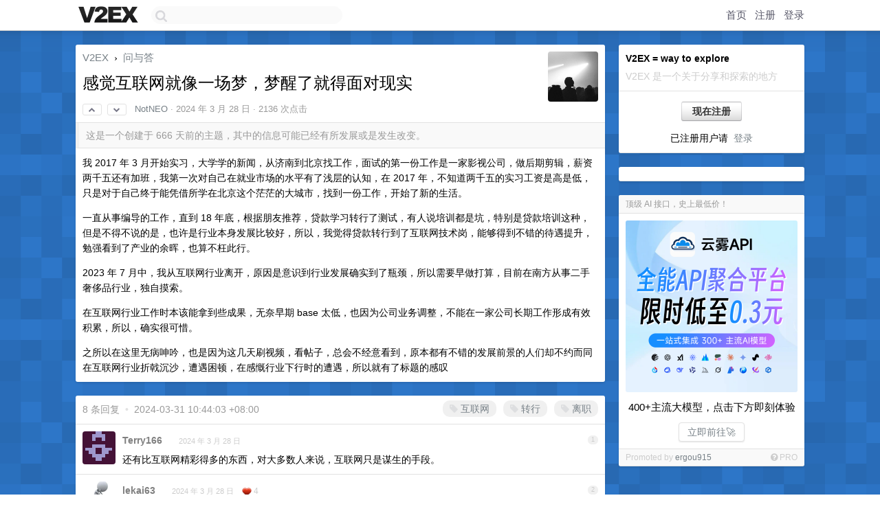

--- FILE ---
content_type: text/html; charset=UTF-8
request_url: https://cn.v2ex.com/t/1027905
body_size: 9036
content:
<!DOCTYPE html>
<html lang="zh-CN">
<head>
    <meta name="Content-Type" content="text/html;charset=utf-8">
    <meta name="Referrer" content="unsafe-url">
    <meta content="True" name="HandheldFriendly">
    
    <meta name="theme-color" content="#ffffff">
    
    
    <meta name="apple-mobile-web-app-capable" content="yes" />
<meta name="mobile-web-app-capable" content="yes" />
<meta name="detectify-verification" content="d0264f228155c7a1f72c3d91c17ce8fb" />
<meta name="p:domain_verify" content="b87e3b55b409494aab88c1610b05a5f0"/>
<meta name="alexaVerifyID" content="OFc8dmwZo7ttU4UCnDh1rKDtLlY" />
<meta name="baidu-site-verification" content="D00WizvYyr" />
<meta name="msvalidate.01" content="D9B08FEA08E3DA402BF07ABAB61D77DE" />
<meta property="wb:webmaster" content="f2f4cb229bda06a4" />
<meta name="google-site-verification" content="LM_cJR94XJIqcYJeOCscGVMWdaRUvmyz6cVOqkFplaU" />
<meta name="wwads-cn-verify" content="c8ffe9a587b126f152ed3d89a146b445" />
<script type="text/javascript" src="https://cdn.wwads.cn/js/makemoney.js" async></script>
<script async src="https://pagead2.googlesyndication.com/pagead/js/adsbygoogle.js?client=ca-pub-5060390720525238"
     crossorigin="anonymous"></script>
    
    <title>感觉互联网就像一场梦，梦醒了就得面对现实 - V2EX</title>
    <link rel="dns-prefetch" href="https://static.v2ex.com/" />
<link rel="dns-prefetch" href="https://cdn.v2ex.com/" />
<link rel="dns-prefetch" href="https://i.v2ex.co/" />
<link rel="dns-prefetch" href="https://www.google-analytics.com/" />    
    <style>
        body {
            min-width: 820px;
            font-family: "Helvetica Neue", "Luxi Sans", "Segoe UI", "Hiragino Sans GB", "Microsoft Yahei", sans-serif, "Apple Logo";
        }
    </style>
    <link rel="stylesheet" type="text/css" media="screen" href="/assets/c5cbeb747d47558e3043308a6db51d2046fbbcae-combo.css?t=1769181600">
    
    <script>
        const SITE_NIGHT = 0;
    </script>
    <link rel="stylesheet" href="/static/css/vendor/tomorrow.css?v=3c006808236080a5d98ba4e64b8f323f" type="text/css">
    
    <link rel="icon" sizes="192x192" href="/static/icon-192.png">
    <link rel="apple-touch-icon" sizes="180x180" href="/static/apple-touch-icon-180.png?v=91e795b8b5d9e2cbf2d886c3d4b7d63c">
    
    <link rel="shortcut icon" href="/static/favicon.ico" type="image/png">
    
    
    <link rel="manifest" href="/manifest.webmanifest">
    <script>
        const LANG = 'zhcn';
        const FEATURES = ['search', 'favorite-nodes-sort'];
    </script>
    <script src="/assets/e018fd2b900d7499242ac6e8286c94e0e0cc8e0d-combo.js?t=1769181600" defer></script>
    <meta name="description" content="问与答 - @NotNEO - 我 2017 年 3 月开始实习，大学学的新闻，从济南到北京找工作，面试的第一份工作是一家影视公司，做后期剪辑，薪资两千五还有加班，我第一次对自己在就业市场的水平有了浅层的认知，在 2017 年，不知">
    
    
    <link rel="canonical" href="https://www.v2ex.com/t/1027905">
    
    



<meta name="robots" content="noindex, nofollow" />


<meta property="og:locale" content="zh_CN" />
<meta property="og:type" content="article" />
<meta property="og:title" content="感觉互联网就像一场梦，梦醒了就得面对现实 - V2EX" />
<meta property="og:description" content="问与答 - @NotNEO - 我 2017 年 3 月开始实习，大学学的新闻，从济南到北京找工作，面试的第一份工作是一家影视公司，做后期剪辑，薪资两千五还有加班，我第一次对自己在就业市场的水平有了浅层的认知，在 2017 年，不知" />
<meta property="og:url" content="https://www.v2ex.com/t/1027905" />
<meta property="og:site_name" content="V2EX" />

<meta property="article:tag" content="qna" />
<meta property="article:section" content="问与答" />
<meta property="article:published_time" content="2024-03-28T13:21:17Z" />

<meta name="twitter:card" content="summary" />
<meta name="twitter:description" content="问与答 - @NotNEO - 我 2017 年 3 月开始实习，大学学的新闻，从济南到北京找工作，面试的第一份工作是一家影视公司，做后期剪辑，薪资两千五还有加班，我第一次对自己在就业市场的水平有了浅层的认知，在 2017 年，不知" />
<meta name="twitter:title" content="感觉互联网就像一场梦，梦醒了就得面对现实 - V2EX" />
<meta name="twitter:image" content="https://cdn.v2ex.com/avatar/ce2f/bbbb/614362_xlarge.png?m=1764159624" />
<meta name="twitter:site" content="@V2EX" />
<meta name="twitter:creator" content="@V2EX" />
<link rel="top" title="回到顶部" href="#">


<link rel="amphtml" href="https://www.v2ex.com/amp/t/1027905" />
<script>
const topicId = 1027905;
var once = "63295";

document.addEventListener("DOMContentLoaded", () => {
    protectTraffic();

    if (typeof reloadTopicTips !== 'undefined') {
        window.reloadTopicTips = reloadTopicTips;
    }

    const observer = new IntersectionObserver(
        ([e]) => e.target.toggleAttribute('stuck', e.intersectionRatio < 1),
        {threshold: [1]}
    );

    observer.observe(document.getElementById('reply-box'));

    
    hljs.initHighlightingOnLoad();
    

    $('#Main').on('click', '.no, .ago', function () {
        location.hash = $(this).parents('.cell').prop('id');
    });

    

    // refresh once
    document.addEventListener('visibilitychange', e => {
        if (document.visibilityState === 'visible') {
            fetchOnce().then(once => {
                $('#once').val(once);
            });
        }
    });

    if (location.search.indexOf('p=') > -1) {
    const p = Number(location.search.split('p=')[1].split('&')[0]);
    if (p) {
        const key = 'tp1027905';
        if (lscache.set(key, p, 60 * 24 * 30)) { // 30 days
            console.log(`Saved topic page number to ${key}: ` + p);
        }
    }
}

    
});
</script>
<script type="text/javascript">
function format(tpl) {
    var index = 1, items = arguments;
    return (tpl || '').replace(/{(\w*)}/g, function(match, p1) {
        return items[index++] || p1 || match;
    });
}
function loadCSS(url, callback) {
    return $('<link type="text/css" rel="stylesheet"/>')
        .attr({ href: url })
        .on('load', callback)
        .appendTo(document.head);
}
function lazyGist(element) {
    var $btn = $(element);
    var $self = $(element).parent();
    var $link = $self.find('a');
    $btn.prop('disabled', 'disabled').text('Loading...');
    $.getJSON(format('{}.json?callback=?', $link.prop('href').replace($link.prop('hash'), '')))
        .done(function(data) {
            loadCSS(data.stylesheet, function() {
                $self.replaceWith(data.div);
                $('.gist .gist-file .gist-meta a').filter(function() { return this.href === $link.prop('href'); }).parents('.gist-file').siblings().remove();
            });
        })
        .fail(function() { $self.replaceWith($('<a>').attr('href', url).text(url)); });
}
</script>

    
</head>
<body>
    
    
    <div id="Top">
        <div class="content">
            <div class="site-nav">
                <a href="/" name="top" title="way to explore"><div id="Logo"></div></a>
                <div id="search-container">
                    <input id="search" type="text" maxlength="128" autocomplete="off" tabindex="1">
                    <div id="search-result" class="box"></div>
                </div>
                <div class="tools" >
                
                    <a href="/" class="top">首页</a>
                    <a href="/signup" class="top">注册</a>
                    <a href="/signin" class="top">登录</a>
                
                </div>
            </div>
        </div>
    </div>
    
    <div id="Wrapper">
        <div class="content">
            
            <div id="Leftbar"></div>
            <div id="Rightbar">
                <div class="sep20"></div>
                
                    
                    <div class="box">
                        <div class="cell">
                            <strong>V2EX = way to explore</strong>
                            <div class="sep5"></div>
                            <span class="fade">V2EX 是一个关于分享和探索的地方</span>
                        </div>
                        <div class="inner">
                            <div class="sep5"></div>
                            <div align="center"><a href="/signup" class="super normal button">现在注册</a>
                            <div class="sep5"></div>
                            <div class="sep10"></div>
                            已注册用户请 &nbsp;<a href="/signin">登录</a></div>
                        </div>
                    </div>
                    
                    



        
        <div class="sep"></div>
        <div class="box">
            <div class="inner" id="node_sidebar">
                <!--
<a href="/t/10686" class="node">V2EX 提问指南</a>
-->
<style type="text/css">
#Wrapper {
background-color: #2d76c8;
background-image: url("/static/img/shadow_light.png"), url("//static.v2ex.com/bgs/pixels.png");
background-position: 0 0, 0 0;
background-repeat: repeat-x, repeat;
}
  #Wrapper.Night {
  	background-color: #22303f;
	background-image: url("/static/img/shadow.png"), url("//static.v2ex.com/bgs/pixels.png");
	background-repeat: repeat-x, repeat;
    background-position: 0 0, 0 0;
  }
</style>
                
            </div>
            
        </div>
        
    


                    
                    <div class="sep20"></div>
                    <div class="box" id="pro-campaign-container">
    <!-- Campaign content will be loaded here -->
</div>

<script>
document.addEventListener('DOMContentLoaded', function() {
    // Function to escape HTML entities
    function escapeHtml(text) {
        if (!text) return '';
        var div = document.createElement('div');
        div.textContent = text;
        return div.innerHTML;
    }

    // Function to render campaign based on display format
    function renderCampaign(campaign) {
        let html = '';
        let displayFormat = campaign.display_format || 'text-only';
        let title = escapeHtml(campaign.title);
        let description = escapeHtml(campaign.description);
        let callToAction = escapeHtml(campaign.call_to_action);
        let link = escapeHtml(campaign.link);

        // Check if required image URL is available for the display format, fallback to text-only if not
        if (displayFormat === 'small-with-description' && !campaign.img_small_url) {
            displayFormat = 'text-only';
        } else if (displayFormat === 'banner-only' && !campaign.img_banner_url) {
            displayFormat = 'text-only';
        } else if ((displayFormat === 'big-only' || displayFormat === 'big-with-description' || displayFormat === 'big-with-title-description-button') && !campaign.img_big_url) {
            displayFormat = 'text-only';
        }

        html = `<div class="pro-unit-title">${title}</div>`;
        switch(displayFormat) {
            case 'text-only':
                html += `
                    <div class="pro-unit">
                    <div class="pro-unit-description flex-one-row gap10">
                        <div onclick="window.open('${link}', '_blank')">${description}</div>
                        <div><a href="${link}" class="pro-unit-go" target="_blank">›</a>
                        </div>
                    </div>
                    </div>
                `;
                break;

            case 'small-with-description':
                html += `<div class="pro-unit flex-one-row">
                    ${campaign.img_small_cid ? `<div class="pro-unit-small-image">
                        <a href="${link}" target="_blank"><img src="${campaign.img_small_url}" class="pro-unit-img" style="max-width: 130px; max-height: 100px;" /></a>
                    </div>` : ''}
                    <div onclick="window.open('${link}', '_blank')" class="pro-unit-description">${description}</div>
                </div>`;
                break;

            case 'banner-only':
                html += `<div class="cell"><a href="${link}" target="_blank"><img src="${campaign.img_banner_url}" class="pro-unit-img" style="max-width: 250px; max-height: 60px; display: block; vertical-align: bottom;" /></a></div>`;
                break;

            case 'big-only':
                html += `<div class="cell"><a href="${link}" target="_blank"><img src="${campaign.img_big_url}" class="pro-unit-img" style="max-width: 500px; max-height: 500px; width: 100%; display: block; vertical-align: bottom;" /></a></div>`;
                break;

            case 'big-with-description':
                html += `<div class="inner" style="padding-bottom: 0px;"><a href="${link}" target="_blank"><img src="${campaign.img_big_url}" class="pro-unit-img" style="max-width: 500px; max-height: 500px; width: 100%; display: block; vertical-align: bottom;" /></a></div>`;
                html += `<div class="pro-unit-description flex-one-row gap10">
                    <div onclick="window.open('${link}', '_blank')">${description}</div>
                    <div><a href="${link}" class="pro-unit-go" target="_blank">›</a></div></div>`;
                break;

            case 'big-with-title-description-button':
                html += `<div class="inner" style="padding-bottom: 0px;"><a href="${link}" target="_blank"><img src="${campaign.img_big_url}" class="pro-unit-img" style="max-width: 500px; max-height: 500px; width: 100%; display: block; vertical-align: bottom;" /></a></div>`;
                html += `<div class="pro-unit-description">
                    <div style="text-align: center" onclick="window.open('${link}', '_blank')">${description}</div>
                    </div>`;
                html += `<div class="pro-unit-cta-container"><a href="${link}" target="_blank" class="pro-unit-cta">${callToAction}</a></div>`;
                break;

            default:
                html += `
                    <div class="pro-unit-description flex-one-row gap10">
                        <div onclick="window.open('${link}', '_blank')">${description}</div>
                        <div><a href="${link}" class="pro-unit-go" target="_blank">›</a></div>
                    </div>
                `;
        }

        html += `<div class="pro-unit-from flex-one-row gap10">
        <div>Promoted by <a href="/member/${campaign.member.username}" target="_blank">${campaign.member.username}</a></div>
        <div><a href="/pro/about" target="_blank" class="fade"><i class="fa fa-question-circle fade"></i> <span style="font-size: 12px; color: var(--color-fade)">PRO</span></a></div>
        </div>`

        return html;
    }

    // Load campaign from emitter
    var xhr = new XMLHttpRequest();
    xhr.open('GET', '/pro/emitter', true);
    xhr.setRequestHeader('Content-Type', 'application/json');

    xhr.onreadystatechange = function() {
        if (xhr.readyState === 4) {
            if (xhr.status === 200) {
                try {
                    var campaign = JSON.parse(xhr.responseText);
                    if (campaign && campaign.id) {
                        var html = renderCampaign(campaign);
                        document.getElementById('pro-campaign-container').innerHTML = html;
                    } else {
                        // No campaign to display, hide the container
                        document.getElementById('pro-campaign-container').style.display = 'none';
                    }
                } catch (e) {
                    // Parse error, hide the container
                    document.getElementById('pro-campaign-container').style.display = 'none';
                    console.log('Error parsing campaign data: ' + e.message);
                }
            } else {
                // HTTP error, hide the container
                document.getElementById('pro-campaign-container').style.display = 'none';
                console.log('Error loading campaign: HTTP ' + xhr.status);
            }
        }
    };

    xhr.send();
});
</script>
                    <div class="sep20"></div>
                    
                    
                    
                
            </div>
            <div id="Main">
                <div class="sep20"></div>
                
<div class="box" style="border-bottom: 0px;">
    
    <div class="header"><div class="fr"><a href="/member/NotNEO"><img src="https://cdn.v2ex.com/avatar/ce2f/bbbb/614362_xlarge.png?m=1764159624" class="avatar" border="0" align="default" width="73" style="width: 73px; max-height: 73px;" alt="NotNEO" data-uid="614362" /></a></div>
    <a href="/">V2EX</a> <span class="chevron">&nbsp;›&nbsp;</span> <a href="/go/qna">问与答</a>
    <div class="sep10"></div>
    <h1>感觉互联网就像一场梦，梦醒了就得面对现实</h1>
    <div id="topic_1027905_votes" class="votes">
<a href="javascript:" onclick="upVoteTopic(1027905);" class="vote"><li class="fa fa-chevron-up"></li></a> &nbsp;<a href="javascript:" onclick="downVoteTopic(1027905);" class="vote"><li class="fa fa-chevron-down"></li></a></div> &nbsp; <small class="gray"><a href="/member/NotNEO">NotNEO</a> · <span title="2024-03-28 21:21:17 +08:00">2024 年 3 月 28 日</span> · 2136 次点击</small>
    </div>
    
    
    <div class="outdated">这是一个创建于 666 天前的主题，其中的信息可能已经有所发展或是发生改变。</div>
    
    
    <div class="cell">
        
        <div class="topic_content"><div class="markdown_body"><p>我 2017 年 3 月开始实习，大学学的新闻，从济南到北京找工作，面试的第一份工作是一家影视公司，做后期剪辑，薪资两千五还有加班，我第一次对自己在就业市场的水平有了浅层的认知，在 2017 年，不知道两千五的实习工资是高是低，只是对于自己终于能凭借所学在北京这个茫茫的大城市，找到一份工作，开始了新的生活。</p>
<p>一直从事编导的工作，直到 18 年底，根据朋友推荐，贷款学习转行了测试，有人说培训都是坑，特别是贷款培训这种，但是不得不说的是，也许是行业本身发展比较好，所以，我觉得贷款转行到了互联网技术岗，能够得到不错的待遇提升，勉强看到了产业的余晖，也算不枉此行。</p>
<p>2023 年 7 月中，我从互联网行业离开，原因是意识到行业发展确实到了瓶颈，所以需要早做打算，目前在南方从事二手奢侈品行业，独自摸索。</p>
<p>在互联网行业工作时本该能拿到些成果，无奈早期 base 太低，也因为公司业务调整，不能在一家公司长期工作形成有效积累，所以，确实很可惜。</p>
<p>之所以在这里无病呻吟，也是因为这几天刷视频，看帖子，总会不经意看到，原本都有不错的发展前景的人们却不约而同在互联网行业折戟沉沙，遭遇困顿，在感慨行业下行时的遭遇，所以就有了标题的感叹</p>
</div></div>
        
    </div>
    
    
    
    
</div>

<!-- SOL tip topic -->


<div class="sep20"></div>


<div class="box">
    <div class="cell"><div class="fr" style="margin: -3px -5px 0px 0px;"><a href="/tag/互联网" class="tag"><li class="fa fa-tag"></li> 互联网</a><a href="/tag/转行" class="tag"><li class="fa fa-tag"></li> 转行</a><a href="/tag/离职" class="tag"><li class="fa fa-tag"></li> 离职</a></div><span class="gray">8 条回复 &nbsp;<strong class="snow">•</strong> &nbsp;2024-03-31 10:44:03 +08:00</span>
    </div>
    

    
        
        <div id="r_14514950" class="cell">
        
        <table cellpadding="0" cellspacing="0" border="0" width="100%">
            <tr>
                <td width="48" valign="top" align="center"><img src="https://cdn.v2ex.com/gravatar/86b6336f718ce0725ace3208a4bbaf9b?s=48&d=retro" class="avatar" border="0" align="default" alt="Terry166" data-uid="568345" /></td>
                <td width="10" valign="top"></td>
                <td width="auto" valign="top" align="left"><div class="fr"> &nbsp; &nbsp; <span class="no">1</span></div>
                    <div class="sep3"></div>
                    <strong><a href="/member/Terry166" class="dark">Terry166</a></strong> &nbsp; <div class="badges"></div>&nbsp; &nbsp;<span class="ago" title="2024-03-28 21:31:57 +08:00">2024 年 3 月 28 日</span> 
                    <div class="sep5"></div>
                    <div class="reply_content">还有比互联网精彩得多的东西，对大多数人来说，互联网只是谋生的手段。</div>
                </td>
            </tr>
        </table>
        </div>
    
    

    
        
        <div id="r_14514966" class="cell">
        
        <table cellpadding="0" cellspacing="0" border="0" width="100%">
            <tr>
                <td width="48" valign="top" align="center"><img src="https://cdn.v2ex.com/avatar/8813/03a4/69052_normal.png?m=1418357036" class="avatar" border="0" align="default" alt="lekai63" data-uid="69052" /></td>
                <td width="10" valign="top"></td>
                <td width="auto" valign="top" align="left"><div class="fr"> &nbsp; &nbsp; <span class="no">2</span></div>
                    <div class="sep3"></div>
                    <strong><a href="/member/lekai63" class="dark">lekai63</a></strong> &nbsp; <div class="badges"></div>&nbsp; &nbsp;<span class="ago" title="2024-03-28 21:36:53 +08:00">2024 年 3 月 28 日</span>  &nbsp; <span class="small fade"><img src="/static/img/heart_20250818.png?v=c3415183a0b3e9ab1576251be69d7d6d" width="14" align="absmiddle" alt="❤️" /> 4</span>
                    <div class="sep5"></div>
                    <div class="reply_content">what?互联网这样一下 就是个梦了？<br /><br />你让十年前那波冲进 P2P 的怎么想。<br />你让五年前的教培怎么看。<br />还有这两年房产下行环境下的建筑工人么怎么看。<br /><br /><br />只不过互联网的音量比别的行业大而已，其实互联网没那么惨。惨的行业还很多，惨的人更多。只是那些人甚至都不知道怎么发声。发了声、拍个视频都要被压热度、被封贴删号。</div>
                </td>
            </tr>
        </table>
        </div>
    
    

    
        
        <div id="r_14515004" class="cell">
        
        <table cellpadding="0" cellspacing="0" border="0" width="100%">
            <tr>
                <td width="48" valign="top" align="center"><img src="https://cdn.v2ex.com/gravatar/6493d1de2bb214c0e502291a23223745?s=48&d=retro" class="avatar" border="0" align="default" alt="findjh" data-uid="590899" /></td>
                <td width="10" valign="top"></td>
                <td width="auto" valign="top" align="left"><div class="fr"> &nbsp; &nbsp; <span class="no">3</span></div>
                    <div class="sep3"></div>
                    <strong><a href="/member/findjh" class="dark">findjh</a></strong> &nbsp; <div class="badges"></div>&nbsp; &nbsp;<span class="ago" title="2024-03-28 21:46:47 +08:00">2024 年 3 月 28 日 via Android</span> 
                    <div class="sep5"></div>
                    <div class="reply_content">大佬可以带我吗，前端失业中</div>
                </td>
            </tr>
        </table>
        </div>
    
    

    
        
        <div id="r_14515055" class="cell">
        
        <table cellpadding="0" cellspacing="0" border="0" width="100%">
            <tr>
                <td width="48" valign="top" align="center"><img src="https://cdn.v2ex.com/avatar/ce2f/bbbb/614362_normal.png?m=1764159624" class="avatar" border="0" align="default" alt="NotNEO" data-uid="614362" /></td>
                <td width="10" valign="top"></td>
                <td width="auto" valign="top" align="left"><div class="fr"> &nbsp; &nbsp; <span class="no">4</span></div>
                    <div class="sep3"></div>
                    <strong><a href="/member/NotNEO" class="dark">NotNEO</a></strong> &nbsp; <div class="badges"><div class="badge op">OP</div></div>&nbsp; &nbsp;<span class="ago" title="2024-03-28 22:02:39 +08:00">2024 年 3 月 28 日</span> 
                    <div class="sep5"></div>
                    <div class="reply_content">@<a href="/member/findjh">findjh</a> 我最近新学的一个道理就是，没有能放之四海皆准的方法可以帮助一个人成功，别人能成功的原因和方法肯定不是他说的那样，至少不全是，所以每个人还有自己的路要走，也只能自己走</div>
                </td>
            </tr>
        </table>
        </div>
    
    

    
        
        <div id="r_14515070" class="cell">
        
        <table cellpadding="0" cellspacing="0" border="0" width="100%">
            <tr>
                <td width="48" valign="top" align="center"><img src="https://cdn.v2ex.com/avatar/ce2f/bbbb/614362_normal.png?m=1764159624" class="avatar" border="0" align="default" alt="NotNEO" data-uid="614362" /></td>
                <td width="10" valign="top"></td>
                <td width="auto" valign="top" align="left"><div class="fr"> &nbsp; &nbsp; <span class="no">5</span></div>
                    <div class="sep3"></div>
                    <strong><a href="/member/NotNEO" class="dark">NotNEO</a></strong> &nbsp; <div class="badges"><div class="badge op">OP</div></div>&nbsp; &nbsp;<span class="ago" title="2024-03-28 22:07:27 +08:00">2024 年 3 月 28 日</span> 
                    <div class="sep5"></div>
                    <div class="reply_content">@<a href="/member/Terry166">Terry166</a> 我其实可惜的是，难得在我意识到移动互联网是一次机遇的时候，我本可以通过按部就班的上班以及一点努力就可以抓住它，但还是身不由己的错过了</div>
                </td>
            </tr>
        </table>
        </div>
    
    

    
        
        <div id="r_14515865" class="cell">
        
        <table cellpadding="0" cellspacing="0" border="0" width="100%">
            <tr>
                <td width="48" valign="top" align="center"><img src="https://cdn.v2ex.com/avatar/c809/2706/545083_normal.png?m=1750730712" class="avatar" border="0" align="default" alt="carytseng" data-uid="545083" /></td>
                <td width="10" valign="top"></td>
                <td width="auto" valign="top" align="left"><div class="fr"> &nbsp; &nbsp; <span class="no">6</span></div>
                    <div class="sep3"></div>
                    <strong><a href="/member/carytseng" class="dark">carytseng</a></strong> &nbsp; <div class="badges"></div>&nbsp; &nbsp;<span class="ago" title="2024-03-29 09:03:21 +08:00">2024 年 3 月 29 日</span> 
                    <div class="sep5"></div>
                    <div class="reply_content">行业周期，接受规律</div>
                </td>
            </tr>
        </table>
        </div>
    
    

    
        
        <div id="r_14519720" class="cell">
        
        <table cellpadding="0" cellspacing="0" border="0" width="100%">
            <tr>
                <td width="48" valign="top" align="center"><img src="https://cdn.v2ex.com/gravatar/ec698fe6dc5e08b94c922d45cd4aff0d?s=48&d=retro" class="avatar" border="0" align="default" alt="lzZzeucJri6FcR0o" data-uid="446926" /></td>
                <td width="10" valign="top"></td>
                <td width="auto" valign="top" align="left"><div class="fr"> &nbsp; &nbsp; <span class="no">7</span></div>
                    <div class="sep3"></div>
                    <strong><a href="/member/lzZzeucJri6FcR0o" class="dark">lzZzeucJri6FcR0o</a></strong> &nbsp; <div class="badges"></div>&nbsp; &nbsp;<span class="ago" title="2024-03-29 17:10:45 +08:00">2024 年 3 月 29 日</span> 
                    <div class="sep5"></div>
                    <div class="reply_content">优胜劣汰</div>
                </td>
            </tr>
        </table>
        </div>
    
    

    
        
        <div id="r_14524049" class="cell">
        
        <table cellpadding="0" cellspacing="0" border="0" width="100%">
            <tr>
                <td width="48" valign="top" align="center"><img src="https://cdn.v2ex.com/gravatar/d713e0ecbc24abba923825b11e619e39?s=48&d=retro" class="avatar" border="0" align="default" alt="OWLS" data-uid="659910" /></td>
                <td width="10" valign="top"></td>
                <td width="auto" valign="top" align="left"><div class="fr"> &nbsp; &nbsp; <span class="no">8</span></div>
                    <div class="sep3"></div>
                    <strong><a href="/member/OWLS" class="dark">OWLS</a></strong> &nbsp; <div class="badges"></div>&nbsp; &nbsp;<span class="ago" title="2024-03-31 10:44:03 +08:00">2024 年 3 月 31 日</span> 
                    <div class="sep5"></div>
                    <div class="reply_content">人生就像一场梦，只有结束没有醒来。</div>
                </td>
            </tr>
        </table>
        </div>
    
    


</div>
<div class="sep20"></div>



<div class="sep20"></div>
<div style="box-sizing: border-box"><div class="wwads-cn wwads-horizontal" data-id="98" style="max-width: 100%; padding-top: 10px; margin-top: 0px; text-align: left; box-shadow: 0 2px 3px rgb(0 0 0 / 10%); border-bottom: 1px solid var(--box-border-color); background-color: var(--box-background-color); color: var(--box-foreground-color);"></div></div>
<style type="text/css">.wwads-cn { border-radius: 3px !important; } .wwads-text { color: var(--link-color) !important; }</style>






            </div>
            
            
        </div>
        <div class="c"></div>
        <div class="sep20"></div>
    </div>
    <div id="Bottom">
        <div class="content">
            <div class="inner">
                <div class="sep10"></div>
                    <div class="fr">
                        <a href="https://www.digitalocean.com/?refcode=1b51f1a7651d" target="_blank"><div id="DigitalOcean"></div></a>
                    </div>
                    <strong><a href="/about" class="dark" target="_self">关于</a> &nbsp; <span class="snow">·</span> &nbsp; <a href="/help" class="dark" target="_self">帮助文档</a> &nbsp; <span class="snow">·</span> &nbsp; <a href="/pro/about" class="dark" target="_self">自助推广系统</a> &nbsp; <span class="snow">·</span> &nbsp; <a href="https://blog.v2ex.com/" class="dark" target="_blank">博客</a> &nbsp; <span class="snow">·</span> &nbsp; <a href="/help/api" class="dark" target="_self">API</a> &nbsp; <span class="snow">·</span> &nbsp; <a href="/faq" class="dark" target="_self">FAQ</a> &nbsp; <span class="snow">·</span> &nbsp; <a href="/solana" class="dark" target="_self">Solana</a> &nbsp; <span class="snow">·</span> &nbsp; 2454 人在线</strong> &nbsp; <span class="fade">最高记录 6679</span> &nbsp; <span class="snow">·</span> &nbsp; <a href="/select/language" class="f11"><img src="/static/img/language.png?v=6a5cfa731dc71a3769f6daace6784739" width="16" align="absmiddle" id="ico-select-language" /> &nbsp; Select Language</a>
                    <div class="sep20"></div>
                    创意工作者们的社区
                    <div class="sep5"></div>
                    World is powered by solitude
                    <div class="sep20"></div>
                    <span class="small fade">VERSION: 3.9.8.5 · 27ms · <a href="/worldclock#utc">UTC 15:20</a> · <a href="/worldclock#pvg">PVG 23:20</a> · <a href="/worldclock#lax">LAX 07:20</a> · <a href="/worldclock#jfk">JFK 10:20</a><br />♥ Do have faith in what you're doing.</span>
                <div class="sep10"></div>
            </div>
        </div>
    </div>

    

    

    
    <script src="/b/i/mfxawVUZo_BIeqZGUgWTblvtmAEtif7WUqoR8RsbIg2U6rArrfrFhnhGeOjfxjGY-kcwbijcc4f2rddw4gMj09RPv-QVxQp9unHCG6N3-2I9KM0VX0eEU83UawPiJCIgqUOCah1um2Vb6WxLaslMUSoyBxxnYkBWg1c7euCa4hY="></script>
    

    
    <script>
      (function(i,s,o,g,r,a,m){i['GoogleAnalyticsObject']=r;i[r]=i[r]||function(){
      (i[r].q=i[r].q||[]).push(arguments)},i[r].l=1*new Date();a=s.createElement(o),
      m=s.getElementsByTagName(o)[0];a.async=1;a.src=g;m.parentNode.insertBefore(a,m)
      })(window,document,'script','//www.google-analytics.com/analytics.js','ga');

      ga('create', 'UA-11940834-2', 'v2ex.com');
      ga('send', 'pageview');
      

ga('send', 'event', 'Node', 'topic', 'qna');



    </script>
    

    
<button class="scroll-top" data-scroll="up" type="button"><span>❯<span></button>
</body>
</html>

--- FILE ---
content_type: text/html; charset=UTF-8
request_url: https://cn.v2ex.com/pro/emitter
body_size: 65
content:
{"img_big_cid": "QmaJsx2XnPgFb4dCWJa31UW2yKExYiSfY2GwhWFvQDVrMo", "description": "400+\u4e3b\u6d41\u5927\u6a21\u578b\uff0c\u70b9\u51fb\u4e0b\u65b9\u5373\u523b\u4f53\u9a8c", "weight": 257000, "title": "\u9876\u7ea7 AI \u63a5\u53e3\uff0c\u53f2\u4e0a\u6700\u4f4e\u4ef7\uff01", "img_big_url": "https://cid.v2ex.pro/ipfs/QmaJsx2XnPgFb4dCWJa31UW2yKExYiSfY2GwhWFvQDVrMo", "img_banner_cid": "", "img_small_url": null, "reviewed": 1757661500, "member": {"username": "ergou915", "id": 711176}, "img_small_cid": "", "img_banner_url": null, "call_to_action": "\u7acb\u5373\u524d\u5f80\ud83d\ude80", "link": "https://statistics.wlai.vip/mo9wLy", "last_modified": 1757569043, "created": 1753164432, "active": 1755070342, "display_format": "big-with-title-description-button", "id": 58}

--- FILE ---
content_type: text/html; charset=utf-8
request_url: https://www.google.com/recaptcha/api2/aframe
body_size: 266
content:
<!DOCTYPE HTML><html><head><meta http-equiv="content-type" content="text/html; charset=UTF-8"></head><body><script nonce="On5YyGghmGnlC7Q-Q4pSow">/** Anti-fraud and anti-abuse applications only. See google.com/recaptcha */ try{var clients={'sodar':'https://pagead2.googlesyndication.com/pagead/sodar?'};window.addEventListener("message",function(a){try{if(a.source===window.parent){var b=JSON.parse(a.data);var c=clients[b['id']];if(c){var d=document.createElement('img');d.src=c+b['params']+'&rc='+(localStorage.getItem("rc::a")?sessionStorage.getItem("rc::b"):"");window.document.body.appendChild(d);sessionStorage.setItem("rc::e",parseInt(sessionStorage.getItem("rc::e")||0)+1);localStorage.setItem("rc::h",'1769181624284');}}}catch(b){}});window.parent.postMessage("_grecaptcha_ready", "*");}catch(b){}</script></body></html>